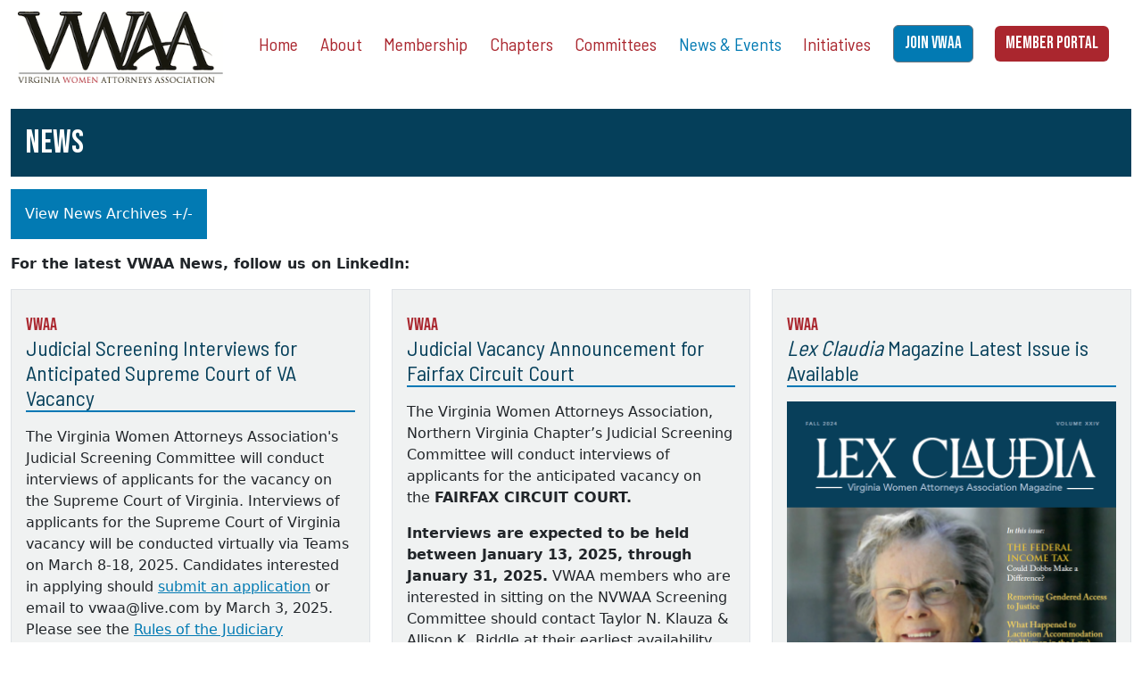

--- FILE ---
content_type: text/html; charset=UTF-8
request_url: https://www.vwaa.org/news/2021/06/04/results-of-interviews-for-vacancies-on-the-virginia-court-of-appeals/2020
body_size: 13070
content:
<!DOCTYPE html>
<html lang="en">
	<head>
		<meta charset="UTF-8">
<meta http-equiv="X-UA-Compatible" content="IE=edge">
<meta name="viewport" content="width=device-width, initial-scale=1">
<title>Virginia Women Attorneys Association - News</title>
<meta name="description" content="Virginia Women Attorneys Association news and chapter news."/>
<meta name="viewport" content="width=device-width, initial-scale=1.0">
<link rel="shortcut icon" href="/favicon.ico" type="image/x-icon" />
<link rel="preconnect" href="https://fonts.googleapis.com"> 
<link rel="preconnect" href="https://fonts.gstatic.com" crossorigin> 

<link href="https://fonts.googleapis.com/css2?family=Barlow+Semi+Condensed&family=Bebas+Neue&family=Open+Sans&family=Syncopate&family=Cinzel&display=swap" rel="stylesheet">

<!-- Bootstrap -->
<link href="/assets/css/bootstrap.min.css" rel="stylesheet" media="screen">
<style type="text/css">
@import url('/vwaastyle.css'); 
                  
</style>

<script>var modalActive = true;</script>
<base href="https://www.vwaa.org/" />
<!-- Google tag (gtag.js) -->
<script async src="https://www.googletagmanager.com/gtag/js?id=G-0J7111G4JH"></script>
<script>
  window.dataLayer = window.dataLayer || [];
  function gtag(){dataLayer.push(arguments);}
  gtag('js', new Date());

  gtag('config', 'G-0J7111G4JH');
</script>


	</head>
	<body>
<div class="w-100 container-xxl" style="background-color: #fff;">
		<nav class="navbar navbar-expand-md">
   <a class="navbar-brand ps-2" href="http://vwaa.org/"><img src="assets/components/images/VWAA-logo.png" width="90%" height="auto" class="img-fluid" ></a>
  <button class="navbar-toggler" style="background-color: #F0F2F2 !important;" type="button" data-bs-toggle="collapse" data-bs-target="#navbarSupportedContent" aria-controls="navbarSupportedContent" aria-expanded="false" aria-label="Toggle navigation">
   <span class="navbar-toggler-icon" style="background-color: #F0F2F2 !important;"></span>
  </button>

  <div class="collapse navbar-collapse w-100" id="navbarSupportedContent">
     <li class="nav-item first">                        
	  <a class="nav-link" href="/" >Home</a>                    
	  </li><li class="nav-item dropdown ">                        
	  <a href="#" class="nav-link dropdown-toggle" id="menu-2" role="button" data-bs-toggle="dropdown" aria-expanded="false" >About</a>                        
	  <ul class="dropdown-menu" aria-labelledby="menu-2"><li class="nav-item first">                        
	  <a class="nav-link" href="mission-and-legislative-positions.html" >Mission and Legislative Positions</a>                    
	  </li><li class="nav-item ">                        
	  <a class="nav-link" href="proclamations-and-statements.html" >Proclamations and Statements</a>                    
	  </li><li class="nav-item ">                        
	  <a class="nav-link" href="history.html" >History of the VWAA</a>                    
	  </li><li class="nav-item ">                        
	  <a class="nav-link" href="bylaws.html" >Bylaws</a>                    
	  </li><li class="nav-item ">                        
	  <a class="nav-link" href="board-members.html" >Board Members</a>                    
	  </li><li class="nav-item last">                        
	  <a class="nav-link" href="past-presidents.html" >Past Presidents</a>                    
	  </li></ul>                    </li><li class="nav-item dropdown ">                        
	  <a href="#" class="nav-link dropdown-toggle" id="menu-3" role="button" data-bs-toggle="dropdown" aria-expanded="false" >Membership</a>                        
	  <ul class="dropdown-menu" aria-labelledby="menu-3"><li class="nav-item first">                        
	  <a class="nav-link" href="https://vwaa.wildapricot.org/join-us" >Join the VWAA</a>                    
	  </li><li class="nav-item ">                        
	  <a class="nav-link" href="https://vwaa.wildapricot.org/member-home" >Member Portal</a>                    
	  </li><li class="nav-item ">                        
	  <a class="nav-link" href="law-students.html" >Law Students</a>                    
	  </li><li class="nav-item last">                        
	  <a class="nav-link" href="member-directory.html" >Member Directory</a>                    
	  </li></ul>                    </li><li class="nav-item dropdown ">                        
	  <a href="#" class="nav-link dropdown-toggle" id="menu-4" role="button" data-bs-toggle="dropdown" aria-expanded="false" >Chapters</a>                        
	  <ul class="dropdown-menu" aria-labelledby="menu-4"><li class="nav-item first">                        
	  <a class="nav-link" href="abingdon-swva-chapter/" >Abingdon/SWVA Chapter</a>                    
	  </li><li class="nav-item ">                        
	  <a class="nav-link" href="fredericksburg-chapter/" >Fredericksburg Chapter</a>                    
	  </li><li class="nav-item ">                        
	  <a class="nav-link" href="hampton-roads-chapter/" >Hampton Roads Chapter</a>                    
	  </li><li class="nav-item ">                        
	  <a class="nav-link" href="loudoun-chapter/" >Loudoun Chapter</a>                    
	  </li><li class="nav-item ">                        
	  <a class="nav-link" href="northern-virginia-chapter/" >Northern Virginia Chapter</a>                    
	  </li><li class="nav-item ">                        
	  <a class="nav-link" href="prince-william-chapter/" >Prince William Chapter</a>                    
	  </li><li class="nav-item ">                        
	  <a class="nav-link" href="richmond-chapter/" >Richmond Chapter</a>                    
	  </li><li class="nav-item last">                        
	  <a class="nav-link" href="roanoke-chapter/" >Roanoke Chapter</a>                    
	  </li></ul>                    </li><li class="nav-item dropdown ">                        
	  <a href="#" class="nav-link dropdown-toggle" id="menu-5" role="button" data-bs-toggle="dropdown" aria-expanded="false" >Committees</a>                        
	  <ul class="dropdown-menu" aria-labelledby="menu-5"><li class="nav-item first">                        
	  <a class="nav-link" href="judiciary.html" >Judiciary</a>                    
	  </li><li class="nav-item ">                        
	  <a class="nav-link" href="legislative.html" >Legislative</a>                    
	  </li><li class="nav-item last">                        
	  <a class="nav-link" href="committee-chairs.html" >Committee Chairs</a>                    
	  </li></ul>                    </li><li class="nav-item dropdown active">                        
	  <a href="#" class="nav-link dropdown-toggle" id="menu-6" role="button" data-bs-toggle="dropdown" aria-expanded="false" >News & Events</a>                        
	  <ul class="dropdown-menu" aria-labelledby="menu-6"><li class="nav-item first">                        
	  <a class="nav-link" href="calendar.html" >Calendar</a>                    
	  </li><li class="nav-item active">                        
	  <a class="nav-link" href="news/" >News</a>                    
	  </li><li class="nav-item last">                        
	  <a class="nav-link" href="continuing-legal-education.html" >Continuing Legal Education</a>                    
	  </li></ul>                    </li><li class="nav-item dropdown last">                        
	  <a href="#" class="nav-link dropdown-toggle" id="menu-28" role="button" data-bs-toggle="dropdown" aria-expanded="false" >Initiatives</a>                        
	  <ul class="dropdown-menu" aria-labelledby="menu-28"><li class="nav-item first">                        
	  <a class="nav-link" href="oral-history-project.html" >Oral History Project</a>                    
	  </li><li class="nav-item ">                        
	  <a class="nav-link" href="lex-claudia.html" >Lex Claudia</a>                    
	  </li><li class="nav-item last">                        
	  <a class="nav-link" href="mount-vernon-program.html" >Mount Vernon Program</a>                    
	  </li></ul>                    </li>
   	  <div class="nav-item text-center mt-2 mb-3" ><a class="btn btn-secondary text-white" role="button" style="text-decoration: none; color: #fff!important; font-size:1.2rem;" href="join-the-vwaa.html">JOIN VWAA</a></div>
 <div class="nav-item text-center mt-2 mb-3" ><a class="btn btn-primary text-white" role="button" style="text-decoration: none; color: #fff!important; font-size:1.2rem;"  href="member-portal.html">MEMBER PORTAL</a></div>

    </div>
</nav>





		
					<div class="post-info mt-4">
      
<h1 class="mb-4 p-3">News</h1>
    </div>
    <div class="entry">
      
        <div id="accordionAward" class="accordion" style="border: none; background: transparent;">
<div class="accordion-item" style="border: none; background: transparent;">
<div id="archiveList"  class="mb-0" style="border: none; background: transparent;"><button class="title text-white mb-0 p-3" type="button" style="background-color: #027AB3!important; border: none;" data-bs-toggle="collapse" data-bs-target="#collapseOne">View News Archives +/-</button></div>
<div id="collapseOne" class="accordion-collapse collapse" data-bs-parent="#accordionAward">
<div class="accordion-body bg-light p-3">
 <li><a href="news/2025">2025</a>
<ul>
<li><a href="news/2025/02/07/judicial-screening-interviews-for-anticipated-supreme-court-of-va-vacancy/">Judicial Screening Interviews for Anticipated Supreme Court of VA Vacancy</a></li>
<li><a href="northern-virginia-chapter-news/2025/02/04/judicial-vacancy-announcement-for-fairfax-circuit-court/">Judicial Vacancy Announcement for Fairfax Circuit Court</a></li>
</ul>
</li>
<li><a href="news/2024">2024</a>
<ul>
<li><a href="news/2024/10/08/read-the-latest-issue-of-lex-claudia-magazine/"><em>Lex Claudia</em> Magazine Latest Issue is Available</a></li>
<li><a href="news/2024/08/26/best-lawyers-in-america/">Best Lawyers in America</a></li>
<li><a href="news/2024/08/26/vwaa-at-the-national-conference-of-women’s-bar-associations-annual-summit/">Representation at th NCWBA Annual Summit</a></li>
<li><a href="fredericksburg-chapter-news/2024/04/08/first-wednesday-social/">First Wednesday Social</a></li>
</ul>
</li>
<li><a href="news/2023">2023</a>
<ul>
<li><a href="news/2023/09/12/lex-claudia,-vwaas-magazine,-returns/">Lex Claudia, VWAA's Magazine, Returns</a></li>
<li><a href="roanoke-chapter-news/2023/06/26/celebrating-juneteenth/">Celebrating Juneteenth</a></li>
<li><a href="northern-virginia-chapter-news/2023/06/26/incoming-secretary-for-2023-2024/">Incoming VWAA Secretary for 2023-2024</a></li>
<li><a href="prince-william-chapter-news/2023/06/26/incoming-vwaa-treasurer-for-2023-2024/">Incoming VWAA Treasurer for 2023-2024</a></li>
<li><a href="roanoke-chapter-news/2023/06/26/incoming-vice-president/president-elect-for-2023-2024/">Incoming VWAA Vice President/ President-Elect for 2023-2024</a></li>
<li><a href="northern-virginia-chapter-news/2023/06/26/incoming-vwaa-president-for-2023-2024/">Incoming VWAA President for 2023-2024</a></li>
<li><a href="roanoke-chapter-news/2023/06/19/award-of-merit-received/">Award of Merit Received</a></li>
<li><a href="loudoun-chapter-news/2023/06/19/award-of-merit-received/">Award of Merit Received</a></li>
<li><a href="northern-virginia-chapter-news/2023/05/12/2023-super-lawyers-family-law-rising-stars/">2023 Super Lawyers Family Law Rising Stars</a></li>
<li><a href="loudoun-chapter-news/2023/05/12/2023-super-lawyers/">2023 Super Lawyers</a></li>
<li><a href="northern-virginia-chapter-news/2023/05/12/2023-super-lawyers/">2023 Super Lawyers</a></li>
<li><a href="prince-william-chapter-news/2023/05/12/2023-super-lawyers/">2023 Super Lawyers</a></li>
<li><a href="roanoke-chapter-news/2023/05/12/2023-super-lawyers/">2023 Super Lawyers</a></li>
<li><a href="fredericksburg-chapter-news/2023/05/12/2023-super-lawyers-family-law-rising-star/">2023 Super Lawyers Family Law Rising Star</a></li>
<li><a href="hampton-roads-chapter-news/2023/05/12/2023-super-lawyers/">2023 Super Lawyers</a></li>
<li><a href="richmond-chapter-news/2023/05/12/2023-super-lawyers/">2023 Super Lawyers</a></li>
<li><a href="roanoke-chapter-news/2023/05/12/virginia-business-magazines-2023-women-in-leadership-honoree/">Virginia Business Magazine's 2023 Women in Leadership Honoree</a></li>
<li><a href="richmond-chapter-news/2023/05/12/2023-recipient-of-the-vsb-edward-l.-chambers,-jr.-lifetime-bar-service-award/">2023 Recipient of the VSB Edward L. Chambers, Jr. Lifetime Bar Service Award</a></li>
<li><a href="richmond-chapter-news/2023/05/12/womens-nursing-rights-in-the-workplace/">Women's Nursing Rights in the Workplace</a></li>
<li><a href="news/2023/03/27/influential-women-of-the-law-for-2023/">Influential Women of the Law for 2023</a></li>
<li><a href="roanoke-chapter-news/2023/03/10/pearls-of-wisdom-event/">Pearls of Wisdom Event</a></li>
</ul>
</li>
<li><a href="news/2022">2022</a>
<ul>
<li><a href="northern-virginia-chapter-news/2022/12/16/holiday-reception/">Holiday Reception</a></li>
<li><a href="prince-william-chapter-news/2022/12/16/collects-donations-for-serve/">Collects Donations for SERVE</a></li>
<li><a href="prince-william-chapter-news/2022/11/17/prince-william-chaptermembership-drive/">Membership Drive</a></li>
<li><a href="northern-virginia-chapter-news/2022/11/17/nova-vwaa-annual-holiday-reception/">NOVA VWAA Annual Holiday Reception</a></li>
<li><a href="northern-virginia-chapter-news/2022/10/21/northern-virginia-chapter-judicial-screening-interviews-for-fairfax-county-general-district-and-juvenile-domestic-court-vacancies/">Judicial Screening Interviews for Fairfax County General District & Juvenile Domestic Court Vacancies</a></li>
<li><a href="news/2022/10/05/memorial-service-for-betsy-sue-scott/">Memorial Service for Betsy Sue Scott</a></li>
<li><a href="richmond-chapter-news/2022/10/03/richmond-chapterhot-topics-in-ethics-cle/">Hot Topics in Ethics CLE</a></li>
<li><a href="roanoke-chapter-news/2022/09/30/roanoke-chapter-meetngreet-aims-to-bridge-gap-in-appointment-process/">Meet'n'Greet Aims to Bridge Gap in Appointment Process</a></li>
<li><a href="news/2022/08/30/2023-best-lawyers-in-virginia-list/">VWAA Members selected for 2023 Best Lawyers in Virginia List</a></li>
<li><a href="news/2022/08/29/august-21-24,-2022-judicial-conference-of-virginia-for-district-courts/">August 21-24, 2022 Judicial Conference of Virginia for District Courts</a></li>
<li><a href="hampton-roads-chapter-news/2022/08/19/hampton-roads-chapter-kickoff-meeting/">Kickoff Meeting</a></li>
<li><a href="roanoke-chapter-news/2022/08/11/roanoke-chapters-nancy-reynolds-sworn-in-as-director-for-ncwba/">Nancy Reynolds Sworn in as Director for NCWBA</a></li>
<li><a href="roanoke-chapter-news/2022/08/02/roanoke-chapter-2022-events-and-activities/">2022 Events & Activities</a></li>
<li><a href="news/2022/07/18/vwaa-partners-with-alps-insurance/">VWAA Partners With ALPS Insurance</a></li>
<li><a href="news/2022/07/01/vwaa-2022-annual-meeting/">VWAA 2022 Annual Meeting</a></li>
<li><a href="news/2022/06/24/professional-according-to-whom/">Professional According to Whom?</a></li>
<li><a href="northern-virginia-chapter-news/2022/04/13/northern-virginia-chapter-judicial-screening-interviews-for-one-anticipated-fairfax-county-general-district-court-vacancy/">Judicial Screening Interviews for One Anticipated Fairfax County General District Court Vacancy</a></li>
<li><a href="news/2022/04/13/investiture-of-the-honorable-tania-m.l.-saylor-as-judge-of-the-fairfax-county-circuit-court/">Investiture of The Honorable Tania M.L. Saylor as Judge of the Fairfax County Circuit Court</a></li>
<li><a href="prince-william-chapter-news/2022/04/06/prince-william-chapter-awards-manassas-mayor/">Manassas Mayor Awarded</a></li>
<li><a href="news/2022/03/30/investiture-of-the-honorable-melinda-l.-vanlowe-to-take-place-on-april-1/">Investiture of The Honorable Melinda L. VanLowe to Take Place on April 1</a></li>
<li><a href="news/2022/03/21/results-of-interviews-fo-vacancy-on-the-supreme-court-of-virginia/">Results of Interviews fo Vacancy on the Supreme Court of Virginia</a></li>
<li><a href="hampton-roads-chapter-news/2022/03/10/hampton-roads-chapter-luncheon-panel-event/">Luncheon Panel Event</a></li>
<li><a href="prince-william-chapter-news/2022/02/10/prince-william-chapter-high-tea/">High Tea</a></li>
<li><a href="prince-william-chapter-news/2022/02/10/prince-william-chapter-2021-justitia-award/">2021 Justitia Award</a></li>
<li><a href="news/2022/02/04/investiture-of-the-honorable-melissa-s.-cardoce/">Investiture of The Honorable Melissa S. Cardoce</a></li>
<li><a href="prince-william-chapter-news/2022/01/28/prince-william-chapter-annual-retreat/">Annual Retreat</a></li>
<li><a href="hampton-roads-chapter-news/2022/01/25/hampton-roads-holiday-toy-drive-was-another-success/">Holiday Toy Drive Was Another Success</a></li>
<li><a href="prince-william-chapter-news/2021/12/11/prince-william-chapter-holiday-party/">2021 Holiday Party</a></li>
</ul>
</li>
<li><a href="news/2021">2021</a>
<ul>
<li><a href="northern-virginia-chapter-news/2021/12/10/interview-results-for-vacancy-in-17th-judicial-circuit-of-virginia,-arlington-county-juvenile-and-domestic-relations-court/">Interview Results for Vacancy in 17th Judicial Circuit of Virginia, Arlington County Juvenile and Domestic Relations Court</a></li>
<li><a href="northern-virginia-chapter-news/2021/11/30/interview-results-for-vacancy-in-19th-judicial-circuit-of-virginia,-fairfax-general-district-court/">Interview Results for Vacancy in 19th Judicial Circuit of Virginia, Fairfax General District Court</a></li>
<li><a href="northern-virginia-chapter-news/2021/11/16/northern-virginia-chapter-judicial-screening-interviews-for-arlington-county-juvenile-and-domestic-relations-district-court-vacancy/">Northern Virginia Chapter Judicial Screening Interviews for Arlington County Juvenile & Domestic Relations District Court Vacancy</a></li>
<li><a href="northern-virginia-chapter-news/2021/11/09/northern-virginia-chapter-judicial-screening-interviews-for-the-anticipated-fairfax-county-general-district-court-vacancy/">Northern Virginia Chapter Judicial Screening Interviews for the Anticipated Fairfax County General District Court Vacancy</a></li>
<li><a href="hampton-roads-chapter-news/2021/11/03/hampton-roads-chapter-interview-with-the-honorable-tameeka-williams/">Interview with the Honorable Tameeka Williams</a></li>
<li><a href="hampton-roads-chapter-news/2021/10/27/hampton-roads-chapter-school-supply-drive/">Fall School Supply Drive</a></li>
<li><a href="northern-virginia-chapter-news/2021/09/10/northern-virginia-chapter-judicial-screening-interviews-for-one-anticipated-fairfax-county-circuit-court-vacancy/">Northern Virginia Chapter Judicial Screening Interviews for One Anticipated Fairfax County Circuit Court Vacancy</a></li>
<li><a href="news/2021/09/08/judicial-screening-interviews-for-anticipated-vacancy-on-the-supreme-court-of-virginia/">Judicial Screening Interviews for Anticipated Vacancy on the Supreme Court of Virginia</a></li>
<li><a href="prince-william-chapter-news/2021/08/20/prince-william-chapter-sinclair-social-and-law-clerk-reception/">Sinclair Social and Law Clerk Reception</a></li>
<li><a href="hampton-roads-chapter-news/2021/06/28/hampton-roads-chapter-welcomes-new-chapter-officers/">Welcomes New Chapter Officers</a></li>
<li><a href="news/2021/06/23/2021-vwaa-conference/">2021 VWAA Conference</a></li>
<li><a href="news/2021/06/04/results-of-interviews-for-vacancies-on-the-virginia-court-of-appeals/">Results of Interviews for Vacancies on the Virginia Court of Appeals</a></li>
<li><a href="news/2021/05/28/results-of-interviews-for-vacancy-on-the-us-district-court-for-the-western-district-of-virginia/">Results of Interviews for Vacancy on the US District Court for the Western District of Virginia</a></li>
<li><a href="prince-william-chapter-news/2021/05/10/prince-william-chapter-speed-networking-event/">Speed Networking Event</a></li>
<li><a href="prince-william-chapter-news/2021/04/23/prince-william-chapter-spring-cocktail-party/">Spring Cocktail Party</a></li>
<li><a href="news/2021/04/16/results-of-interviews-for-vacancy-on-united-states-court-of-appeals-for-the-fourth-circuit/">Results of Interviews for Vacancy on United States Court of Appeals for the Fourth Circuit</a></li>
<li><a href="prince-william-chapter-news/2021/04/10/prince-william-chapter-2020-justitia-award-presented/">2020 Justitia Award Presented</a></li>
<li><a href="news/2021/03/22/judicial-screening-interviews-for-anticipated-vacancy-on-the-united-states-court-of-appeals-for-the-fourth-circuit/">Judicial Screening Interviews for Anticipated Vacancy on the United States Court of Appeals for the Fourth Circuit</a></li>
<li><a href="roanoke-chapter-news/2021/03/02/vwaa-congratulates-the-honorable-melissa-w.-friedman/">Congratulations to Judge Melissa Friedman and Judge-Elect Heather Ferguson!</a></li>
<li><a href="news/2021/03/01/judicial-screening-committee-members-needed/">Judicial Screening Committee Members Needed</a></li>
<li><a href="news/2021/02/24/congratulations-to-judge-tameeka-williams!/">Congratulations to Judge Tameeka Williams!</a></li>
<li><a href="news/2021/02/18/results-of-interviews-for-vacancy-on-virginia-court-of-appeals/">Results of Interviews for Vacancies on Virginia Court of Appeals</a></li>
<li><a href="loudoun-chapter-news/2021/01/21/interview-results-for-vacancy-in-20th-judicial-circuit-of-virginia,-fauquier-county-general-district-court/">Interview Results for Vacancy in 20th Judicial Circuit of Virginia, Fauquier County General District Court</a></li>
<li><a href="news/2021/01/08/notice-of-judicial-screening-interviews-for-five-vacancies-on-the-court-of-appeals-of-virginia/">Notice of Judicial Screening Interviews  For Five Vacancies on  The Court of Appeals of Virginia</a></li>
</ul>
</li>
<li><a href="news/2020">2020</a>
<ul>
<li><a href="northern-virginia-chapter-news/2020/12/15/northern-virginia-chapter-to-conduct-interviews-for-united-states-district-court-for-the-eastern-district-of-va/">Northern Virginia Chapter to Conduct Interviews for United States District Court for the Eastern District of VA</a></li>
<li><a href="loudoun-chapter-news/2020/12/03/interviews-to-be-conducted-for-the-vacancy-in-the-20th-judicial-district,-general-district-court/">Interviews for the Vacancy in the 20th Judicial District, General District Court</a></li>
<li><a href="northern-virginia-chapter-news/2020/11/13/interview-results-for-vacancy-in-19th-judicial-circuit-of-virginia,-fairfax-county-circuit-court/">Interview Results for Vacancy in 19th Judicial Circuit of Virginia, Fairfax County Circuit Court</a></li>
<li><a href="northern-virginia-chapter-news/2020/11/13/interview-results-for-two-vacancies-in-the-19th-judicial-circuit,-juvenile-and-domestic-relations-district-court/">Interview Results for Two Vacancies in the 19th Judicial Circuit, Juvenile & Domestic Relations District Court</a></li>
<li><a href="northern-virginia-chapter-news/2020/10/23/northern-virginia-chapter-to-conduct-interviews-for-fairfax-county-district-court/">Northern Virginia Chapter to Conduct Interviews for Fairfax County District Court</a></li>
<li><a href="news/2020/10/12/proclamation-100-years-of-womens-suffrage-in-the-united-states/">Proclamation: 100 Years of Women's Suffrage in the United States</a></li>
<li><a href="news/2020/10/12/in-memoriam-justice-ruth-bader-ginsburg-(1933-–-2020)/">IN MEMORIAM: Justice Ruth Bader Ginsburg  (1933 – 2020)</a></li>
<li><a href="northern-virginia-chapter-news/2020/09/14/northern-virginia-chapter-to-conduct-interviews-for-vacancies-on-fairfax-county-courts/">Northern Virginia Chapter to Conduct Interviews for Vacancies on Fairfax County Courts</a></li>
<li><a href="news/2020/08/13/proposal-to-amend-the-mcle-rules-to-include-elimination-bias-training/">Proposal to Amend the MCLE Rules to Include Elimination Bias Training</a></li>
<li><a href="news/2020/06/17/how-to-identify-and-get-help/manage-stress-and-anxiety-cle/">How to Identify and Get Help/Manage Stress and Anxiety CLE</a></li>
<li><a href="news/2020/06/17/vwaa-annual-meeting/">VWAA Annual Meeting</a></li>
<li><a href="northern-virginia-chapter-news/2020/06/01/results-of-18th-judicial-circuit-of-virginia,-alexandria-circuit-court-vacancy-interviews/">Results of 18th Judicial Circuit of Virginia, Alexandria Circuit Court Vacancy Interviews</a></li>
<li><a href="news/2020/02/25/results-of-court-of-appeals-of-virginia-judicial-interviews/">Results of Court of Appeals of Virginia Judicial Interviews</a></li>
<li><a href="hampton-roads-chapter-news/2020/01/29/hampton-roads-chapter-100-years-of-women-leaders-in-the-law/">100 Years of Women Leaders in the Law</a></li>
<li><a href="news/2020/01/23/interviews-to-be-conducted-for-virginia-court-of-appeals-vacancy/">Interviews to be Conducted for Virginia Court of Appeals Vacancy</a></li>
<li><a href="prince-william-chapter-news/2020/01/15/interviews-for-vacancy-in-the-31st-judicial-circuit-of-virginia,-prince-william-county/">Interviews for the 31st Judicial Circuit of Virginia, Prince William County Juvenile and Domestic Relations Court</a></li>
<li><a href="roanoke-chapter-news/2020/01/14/interviews-for-vacancy-in-the-23rd-judicial-circuit-of-virginia,-roanoke-city,-salem-city-and-roanoke-county/">Interviews for Vacancy in 23rd Judicial Circuit of Virginia, Roanoke City, Salem City and Roanoke County Circuit Court</a></li>
</ul>
</li>
<li><a href="news/2019">2019</a>
<ul>
<li><a href="loudoun-chapter-news/2019/12/20/interview-results-for-vacancies-on-20th-judicial-circuit,-loudoun-county-district-court/">Interview Results For Vacancies on 20th Judicial Circuit, Loudoun County District Court</a></li>
<li><a href="loudoun-chapter-news/2019/12/06/loudoun-chapter-wills-for-heroes-project/">Wills for Heroes Project</a></li>
<li><a href="hampton-roads-chapter-news/2019/12/03/hampton-roads-chapter-foster-care-holiday-toy-drive/">Foster Care Holiday Toy Drive</a></li>
<li><a href="loudoun-chapter-news/2019/11/25/judicial-interviews-for-20th-judicial-district,-general-district-court/">Judicial Interviews for 20th Judicial District, General District Court</a></li>
<li><a href="prince-william-chapter-news/2019/10/29/prince-william-chapter-judicial-review-panel/">Prince William Chapter Judicial Review Panel</a></li>
<li><a href="news/2019/10/22/results-of-us-district-court-eastern-district-interviews/">Results of US District Court for the Eastern District of VA Interviews</a></li>
<li><a href="northern-virginia-chapter-news/2019/10/11/northern-virginia-chapter-judicial-interviews/">Northern Virginia Chapter Judicial Interviews</a></li>
<li><a href="richmond-chapter-news/2019/08/30/richmond-chapter-ethics-seminar/">Ethics Seminar</a></li>
<li><a href="news/2019/08/19/interviews-for-vacancy-on-district-court-for-eastern-district/">Interviews For Vacancy on District Court for Eastern District</a></li>
<li><a href="loudoun-chapter-news/2019/08/07/loudoun-chapter-5th-annual-color-of-justice-program/">5th Annual Color of Justice Program</a></li>
<li><a href="northern-virginia-chapter-news/2019/06/20/results-of-18th-judicial-circuit-of-virginia-judicial-interviews/">Results of 18th Judicial Circuit of Virginia Judicial Interviews</a></li>
<li><a href="loudoun-chapter-news/2019/06/04/award-of-merit-granted-to-the-loudoun-chapter/">Award of Merit Granted to the Loudoun Chapter</a></li>
<li><a href="roanoke-chapter-news/2019/05/31/annual-election-and-success-project-roundtable/">Annual Election and Success Project Roundtable</a></li>
<li><a href="loudoun-chapter-news/2019/05/31/tax-relief-debt-clinic/">Tax Relief Debt Clinic</a></li>
<li><a href="prince-william-chapter-news/2019/04/30/1st-annual-easter-egg-hunt-and-brunch/">1st Annual Easter Egg Hunt and Brunch</a></li>
<li><a href="loudoun-chapter-news/2019/04/30/empty-bowls-sales-nets-$3k/">Empty Bowls Sales Nets $3K</a></li>
<li><a href="roanoke-chapter-news/2019/04/25/roanoke-chapter-cle-with-judge-jacqueline-talevi/">CLE with Judge Jacqueline Talevi</a></li>
<li><a href="northern-virginia-chapter-news/2019/04/25/happy-hour-with-the-northern-virginia-chapter/">Happy Hour with the Northern Virginia Chapter</a></li>
<li><a href="loudoun-chapter-news/2019/04/25/ethics-of-email-and-social-media-cle/">Ethics of Email and Social Media CLE</a></li>
<li><a href="loudoun-chapter-news/2019/03/29/luncheon-with-the-virginia-state-bar-president/">Luncheon with the Virginia State Bar President</a></li>
<li><a href="northern-virginia-chapter-news/2019/03/29/annual-color-of-justice-program/">Annual Color of Justice Program</a></li>
<li><a href="prince-william-chapter-news/2019/02/27/prince-william-chapter-2019-justitia-award-call-for-nominations/">Prince William Chapter 2019 Justitia Award Call for Nominations</a></li>
<li><a href="prince-william-chapter-news/2019/02/28/valuation-of-business-interest-in-equitable-distribution-cle/">Valuation of Business Interest in Equitable Distribution CLE</a></li>
<li><a href="prince-william-chapter-news/2019/01/22/annual-winter-retreat/">Annual Winter Retreat</a></li>
<li><a href="news/2019/01/25/era-resolutions-in-the-virginia-general-assembly-2019/">ERA Resolutions in the Virginia General Assembly 2019</a></li>
<li><a href="loudoun-chapter-news/2019/01/07/three-candidates-interviewed-for-anticipated-vacancy-on-the-20th-judicial-circuit-of-virginia/">Three Candidates Interviewed for Anticipated Vacancy on the 20th Judicial Circuit of Virginia</a></li>
</ul>
</li>
<li><a href="news/2018">2018</a>
<ul>
<li><a href="fredericksburg-chapter-news/2018/12/12/third-annual-sip-and-give/">Third Annual Sip and Give</a></li>
<li><a href="northern-virginia-chapter-news/2019/02/06/results-of-the-19th-judicial-circuit-of-virginia-judicial-screening-interviews/">Results of the 19th Judicial Circuit of Virginia, Fairfax County Circuit Court Judicial Screening Interviews</a></li>
<li><a href="northern-virginia-chapter-news/2018/12/06/annual-holiday-reception/">Annual Holiday Reception</a></li>
<li><a href="northern-virginia-chapter-news/2018/11/29/judicial-applicant-interviews-for-the-fairfax-county-court-vacancy/">Judicial Applicant Interviews for the Fairfax County Court Vacancy</a></li>
<li><a href="prince-william-chapter-news/2018/11/16/judicial-interviews-conducted-for-the-thirty-first-circuit-of-virginia/">Judicial Interviews Conducted for the Thirty-First Circuit of Virginia</a></li>
<li><a href="loudoun-chapter-news/2018/11/05/adoption-day/">Adoption Day</a></li>
<li><a href="fredericksburg-chapter-news/2018/10/23/2018-hot-topics-in-ethics/">2018 Hot Topics in Ethics</a></li>
<li><a href="northern-virginia-chapter-news/2018/10/19/educational-networking-opportunity/">Educational Networking Opportunity</a></li>
<li><a href="northern-virginia-chapter-news/2018/10/15/brunch-with-the-judges/">Brunch with the Judges</a></li>
<li><a href="prince-william-chapter-news/2018/09/28/law-clerk-reception/">Law Clerk Reception</a></li>
<li><a href="roanoke-chapter-news/2018/09/20/success-project-roundtable/">Success Project Roundtable</a></li>
<li><a href="hampton-roads-chapter-news/2018/09/06/the-year-ahead/">The Year Ahead</a></li>
<li><a href="hampton-roads-chapter-news/2018/08/22/an-evening-at-the-ballpark/">An Evening at the Ballpark</a></li>
<li><a href="loudoun-chapter-news/2018/07/27/judge-julia-t.-cannon-memorial-color-of-justice-program/">Judge Julia T. Cannon Memorial Color of Justice Program</a></li>
<li><a href="loudoun-chapter-news/2018/05/07/brown-bag-luncheon-with-the-judges/">Brown Bag Luncheon with the Judges</a></li>
<li><a href="northern-virginia-chapter-news/2018/04/23/color-of-justice-program/">Color of Justice Program</a></li>
<li><a href="loudoun-chapter-news/2018/04/23/empty-bowls-project-fundraiser/">Empty Bowls Project Fundraiser</a></li>
<li><a href="loudoun-chapter-news/2018/04/11/virginia-appellate-procedure-and-ethics-cle/">Virginia Appellate Procedure and Ethics CLE</a></li>
<li><a href="northern-virginia-chapter-news/2018/03/15/annual-ethics-seminar/">Annual Ethics Seminar</a></li>
<li><a href="loudoun-chapter-news/2018/03/15/luncheon-with-virginia-state-bar-president/">Luncheon with Virginia State Bar President</a></li>
<li><a href="northern-virginia-chapter-news/2018/03/01/judicial-candidates-interviewed-for-vacancy-on-17th-judicial-circuit-of-virginia/">Judicial Candidates Interviewed for Vacancy on 17th Judicial Circuit of Virginia, Arlington County Circuit Court</a></li>
<li><a href="loudoun-chapter-news/2018/02/09/the-intersection-of-criminal-and-immigration-law-cle/">The Intersection of Criminal and Immigration Law CLE</a></li>
<li><a href="northern-virginia-chapter-news/2018/02/02/winter-happy-hour/">Winter Happy Hour</a></li>
<li><a href="northern-virginia-chapter-news/2018/01/26/lunch-and-learn/">Lunch & Learn</a></li>
<li><a href="loudoun-chapter-news/2018/01/26/conversation-with-clerk-of-the-circuit-court-for-loudoun-county/">Conversation with Clerk of the Circuit Court for Loudoun County</a></li>
</ul>
</li>
<li><a href="news/2017">2017</a>
<ul>
<li><a href="northern-virginia-chapter-news/2017/12/15/thirteen-candidates-interviewed-for-vacancies-on-the-19th-judicial-circuit-of-virginia/">Thirteen Candidates Interviewed for Vacancies on the 19th Judicial Circuit of Virginia</a></li>
<li><a href="prince-william-chapter-news/2017/12/11/holiday-party/">Holiday Party</a></li>
<li><a href="prince-william-chapter-news/2017/12/07/eleven-candidates-interviewed-for-31st-judicial-circuit-of-virginia,-prince-william-county-circuit-court/">Eleven Candidates Interviewed for 31st Judicial Circuit of Virginia, Prince William County Circuit Court</a></li>
<li><a href="northern-virginia-chapter-news/2017/11/15/fall-happy-hour/">Fall Happy Hour</a></li>
<li><a href="fredericksburg-chapter-news/2017/11/04/jazz-4-justice/">Jazz 4 Justice</a></li>
<li><a href="northern-virginia-chapter-news/2017/10/27/presentation-of-joint-resolution-no.-375-to-justice-jane-marum-roush/">Presentation of Joint Resolution No. 375 to Justice Jane Marum Roush</a></li>
<li><a href="loudoun-chapter-news/2017/10/20/fall-membership-luncheon/">Fall Membership Luncheon</a></li>
<li><a href="fredericksburg-chapter-news/2017/10/11/ethics-cle-and-luncheon/">Ethics CLE and Luncheon</a></li>
<li><a href="northern-virginia-chapter-news/2017/09/29/lunch-event/">Lunch Event</a></li>
<li><a href="loudoun-chapter-news/2017/08/25/fashion,-friendship,-and-fine-wine-event/">Fashion, Friendship, and Fine Wine Event</a></li>
<li><a href="loudoun-chapter-news/2017/07/28/color-of-justice-event/">Color of Justice Event</a></li>
<li><a href="fredericksburg-chapter-news/2017/07/13/wine,-women-and-a-way-to-help/">Wine, Women & a Way to Help</a></li>
<li><a href="richmond-chapter-news/2017/06/30/richmond-women-of-achievement-reception/">Richmond Women of Achievement Reception</a></li>
<li><a href="loudoun-chapter-news/2017/06/26/law-camp-cake-and-lemonade-reception/">Law Camp Cake and Lemonade Reception</a></li>
<li><a href="loudoun-chapter-news/2017/06/02/end-of-year-potluck/">End of Year Potluck</a></li>
<li><a href="loudoun-chapter-news/2017/05/01/the-honorable-judge-burke-mccahills-retirement-dinner/">The Honorable Judge Burke McCahill's Retirement Dinner</a></li>
<li><a href="loudoun-chapter-news/2017/04/20/trial-notebook-cle-in-civil-and-domestic-cases/">Trial Notebook CLE in Civil and Domestic Cases</a></li>
<li><a href="loudoun-chapter-news/2017/03/02/luncheon-with-the-virginia-state-bar-president/">Luncheon with the Virginia State Bar President</a></li>
<li><a href="loudoun-chapter-news/2017/02/10/brown-bag-luncheon-with-the-judges/">Brown Bag Luncheon with the Judges - The Honorable Douglas L. Fleming, Jr</a></li>
<li><a href="loudoun-chapter-news/2017/01/27/local-viewing-of-the-virginia-indigent-defense-counsel-certification-training-video/">Local Viewing of the Virginia Indigent Defense Counsel Certification Training Video</a></li>
<li><a href="loudoun-chapter-news/2017/01/13/brown-bag-luncheon-with-the-judges-the-honorable-jeanette-irby/">Brown Bag Luncheon with the Judges - The Honorable Jeanette Irby</a></li>
<li><a href="northern-virginia-chapter-news/2019/01/10/first-initiative-at-mt.-vernon-high-school/">First Initiative at Mt. Vernon High School</a></li>
<li><a href="loudoun-chapter-news/2017/01/09/seven-candidates-interviewed-for-the-vacancy-on-the-circuit-court-of-the-twentieth-judicial-district/">Seven Candidates Interviewed for the Vacancy on the Circuit Court of the Twentieth Judicial District</a></li>
<li><a href="northern-virginia-chapter-news/2017/01/05/2017-legislative-preview/">2017 Legislative Preview</a></li>
</ul>
</li>
<li><a href="news/2016">2016</a>
<ul>
<li><a href="northern-virginia-chapter-news/2016/12/08/holiday-reception/">Holiday Reception</a></li>
<li><a href="fredericksburg-chapter-news/2016/11/07/jazz-4-justice-event-at-the-university-of-mary-washington/">Jazz 4 Justice Event at the University of Mary Washington</a></li>
<li><a href="northern-virginia-chapter-news/2016/10/20/brown-bag-lunch-and-cle/">Brown Bag Lunch and CLE</a></li>
<li><a href="fredericksburg-chapter-news/2016/06/03/women,-wine,-and-a-way-to-help-event-at-kybecca/">Women, Wine, and a Way to Help Event at Kybecca</a></li>
<li><a href="northern-virginia-chapter-news/2016/04/29/alternative-dispute-resolution-panel-discussion-and-networking-lunch/">Alternative Dispute Resolution Panel Discussion and Networking Lunch</a></li>
<li><a href="loudoun-chapter-news/2016/04/21/collaborative-law-cle/">Collaborative Law CLE</a></li>
<li><a href="roanoke-chapter-news/2016/04/19/appellate-preservation-cle/">Appellate Preservation CLE</a></li>
<li><a href="loudoun-chapter-news/2016/04/18/empty-bowls-event-at-the-leesburg-flower-and-garden-festival/">Empty Bowls Event at the Leesburg Flower and Garden Festival</a></li>
<li><a href="richmond-chapter-news/2016/04/12/the-robe-becomes-her-women-judges-share-their-pathways-to-the-bench/">The Robe Becomes Her: Women Judges Share Their Pathways to the Bench</a></li>
<li><a href="loudoun-chapter-news/2016/04/08/annual-spring-social/">Annual Spring Social</a></li>
<li><a href="northern-virginia-chapter-news/2016/03/25/annual-ethics-seminar-moderated-by-the-honorable-paul-f.-sheridan-(ret.)/">Annual Ethics Seminar Moderated by The Honorable Paul F. Sheridan (Ret.)</a></li>
<li><a href="northern-virginia-chapter-news/2016/03/14/color-of-justice-program-at-the-fairfax-county-courthouse/">Color of Justice Program at the Fairfax County Courthouse</a></li>
<li><a href="prince-william-chapter-news/2016/03/04/cle-on-equitable-distribution/">CLE on Equitable Distribution</a></li>
<li><a href="roanoke-chapter-news/2016/02/26/seven-candidates-interviewed-for-the-23rd-judicial-circuit/">Seven Candidates Interviewed for the 23rd Judicial Circuit</a></li>
<li><a href="loudoun-chapter-news/2016/02/19/cocktail-reception-for-virginia-state-bar-president/">Cocktail Reception for Virginia State Bar President</a></li>
<li><a href="northern-virginia-chapter-news/2016/02/19/donation-made-to-grace-mann-launch-award/">Donation Made to Grace Mann Launch Award</a></li>
<li><a href="northern-virginia-chapter-news/2016/01/19/eleven-candidates-interviewed-for-two-vacancies/">Eleven Candidates Interviewed for Two Vacancies on the Fairfax County Juvenile Court and Domestic Relations District Court</a></li>
<li><a href="prince-william-chapter-news/2016/02/01/1st-annual-winter-retreat/">1st Annual Winter Retreat</a></li>
<li><a href="hampton-roads-chapter-news/2016/01/25/pink-in-the-rink-night/">Pink in the Rink Night</a></li>
<li><a href="northern-virginia-chapter-news/2016/01/07/legislative-luncheon-at-the-fairfax-county-courthouse/">Legislative Luncheon at the Fairfax County Courthouse</a></li>
</ul>
</li>

</div>
</div>
</div>
</div>
<div class="row mt-3">
<p><b>For the latest VWAA News, follow us on LinkedIn: </b> <script src="https://platform.linkedin.com/in.js" type="text/javascript"> lang: en_US</script>
<script type="IN/FollowCompany" data-id="16018037" data-counter="right"></script></p>

<div class="col-md-4 mb-3">
<div class="post border p-3 h-100 bg-light w-100">
    <h2 class="mt-2 mb-3" style="border-bottom: 2px solid #0078B5; line-height: 1rem;" ><span class="h5 text-color-two" style="font-weight: normal; font-family: 'Bebas Neue', sans-serif; ">VWAA <br /></span><b class="text-color-one h4">Judicial Screening Interviews for Anticipated Supreme Court of VA Vacancy</b></h2>

    <div class="mt-2 entry">
	    <p><p>The Virginia Women Attorneys Association's Judicial Screening Committee will conduct interviews of applicants for the vacancy on the Supreme Court of Virginia. Interviews of applicants for the Supreme Court of Virginia vacancy will be conducted virtually via Teams on March 8-18, 2025. Candidates interested in applying should <a href="judicial-candidates-questionnaire.html">submit an application</a> or email to vwaa@live.com by March 3, 2025. Please see the <a href="judiciary.html">Rules of the Judiciary Screening Committee</a> </p>
<p>If you have any questions or concerns, please contact the Judicial Screening Committee Chairs, Karisa Kaseorg, KKaseorg@sandsanderson.com, or Michelle Parker, MParker@decklaw.com.</p></p>

<p> <a href="news/2025/02/07/judicial-screening-interviews-for-anticipated-supreme-court-of-va-vacancy/" class="readmore">MORE+</a></p>
    </div>
</div>
</div>
<div class="col-md-4 mb-3">
<div class="post border p-3 h-100 bg-light w-100">
    <h2 class="mt-2 mb-3" style="border-bottom: 2px solid #0078B5; line-height: 1rem;" ><span class="h5 text-color-two" style="font-weight: normal; font-family: 'Bebas Neue', sans-serif; ">VWAA <br /></span><b class="text-color-one h4">Judicial Vacancy Announcement for Fairfax Circuit Court</b></h2>

    <div class="mt-2 entry">
	    <p><p>The Virginia Women Attorneys Association, Northern Virginia Chapter’s Judicial Screening Committee will conduct interviews of applicants for the anticipated vacancy on the <strong>FAIRFAX CIRCUIT COURT. </strong></p>

<p><strong>Interviews are expected to be held between January 13, 2025, through January 31, 2025.</strong>  VWAA members who are interested in sitting on the NVWAA Screening Committee should contact Taylor N. Klauza &amp; Allison K. Riddle at their earliest availability.</p></p>

<p> <a href="northern-virginia-chapter-news/2025/02/04/judicial-vacancy-announcement-for-fairfax-circuit-court/" class="readmore">MORE+</a></p>
    </div>
</div>
</div>
<div class="col-md-4 mb-3">
<div class="post border p-3 h-100 bg-light w-100">
    <h2 class="mt-2 mb-3" style="border-bottom: 2px solid #0078B5; line-height: 1rem;" ><span class="h5 text-color-two" style="font-weight: normal; font-family: 'Bebas Neue', sans-serif; ">VWAA <br /></span><b class="text-color-one h4"><em>Lex Claudia</em> Magazine Latest Issue is Available</b></h2>

    <div class="mt-2 entry">
	    <p><img src="assets/components/images/lc-fall-2024-cover.png" alt="Lex Claudia 2024 cover" width="100%" height="auto" />

<p>The<a href="lex-claudia.html"> latest issue of <em>Lex Claudia</em> magazine</a> is available! This issue features an interview with Darrel Tillar Mason that can't be missed, as well as thought provoking articles on topics such as "The Collision Between the Justice System and Mental Illness", "The Federal Income Tax" in the wake of the <em>Dobbs</em> decision, the need for "Removing Gendered Access to Justice", the facts around "What Happened to Lactation Accommodation for Women in the Law?", as well as an unique perspective of "Law Librarianship" from Virginia's new state Law Librarian. <a href="lex-claudia.html">Download your copy today!</a></p></p>

<p> <a href="news/2024/10/08/read-the-latest-issue-of-lex-claudia-magazine/" class="readmore">MORE+</a></p>
    </div>
</div>
</div>
<div class="col-md-4 mb-3">
<div class="post border p-3 h-100 bg-light w-100">
    <h2 class="mt-2 mb-3" style="border-bottom: 2px solid #0078B5; line-height: 1rem;" ><span class="h5 text-color-two" style="font-weight: normal; font-family: 'Bebas Neue', sans-serif; ">VWAA <br /></span><b class="text-color-one h4">Best Lawyers in America</b></h2>

    <div class="mt-2 entry">
	    <p><p><span><img src="assets/components/images/chapters-best-lawyers.png" alt="VWAA Chapters Best Lawyers in America" width="100%" height="auto" /></span></p>
Congratulations to VWAA's Best Lawyers in America!!</p>

<p> <a href="news/2024/08/26/best-lawyers-in-america/" class="readmore">MORE+</a></p>
    </div>
</div>
</div>
<div class="col-md-4 mb-3">
<div class="post border p-3 h-100 bg-light w-100">
    <h2 class="mt-2 mb-3" style="border-bottom: 2px solid #0078B5; line-height: 1rem;" ><span class="h5 text-color-two" style="font-weight: normal; font-family: 'Bebas Neue', sans-serif; ">VWAA <br /></span><b class="text-color-one h4">Representation at th NCWBA Annual Summit</b></h2>

    <div class="mt-2 entry">
	    <p><p style="text-align: center;"><img src="assets/components/images/vwaa-ncwba.jpeg" alt="VWAA at the NCWBA" width="100%" height="auto" /></p>
VWAA was represented at the National Conference of Women’s Bar Associations Annual Summit in Chicago. It was a wonderful event of activities and programs designed to promote and encourage women’s bar associations and women in the practice of law.</p>

<p> <a href="news/2024/08/26/vwaa-at-the-national-conference-of-women’s-bar-associations-annual-summit/" class="readmore">MORE+</a></p>
    </div>
</div>
</div>
<div class="col-md-4 mb-3">
<div class="post border p-3 h-100 bg-light w-100">
    <h2 class="mt-2 mb-3" style="border-bottom: 2px solid #0078B5; line-height: 1rem;" ><span class="h5 text-color-two" style="font-weight: normal; font-family: 'Bebas Neue', sans-serif; ">Fredericksburg Chapter <br /></span><b class="text-color-one h4">First Wednesday Social</b></h2>

    <div class="mt-2 entry">
	    <p><p><img src="assets/components/images/chapters/fredericksburg/first-wednesday-social.jpg" alt="First Wednesday Social" width="100%" height="auto" /></p>Fredericksburg Chapter gathered for a First Wednesday social in April.</p>

<p> <a href="fredericksburg-chapter-news/2024/04/08/first-wednesday-social/" class="readmore">MORE+</a></p>
    </div>
</div>
</div>
</div>




 
				</div>
				

		<div class="w-100  pb-0 mb-0" style="background-color: #fff;">
<footer class="bg-dark w-100">
<div id="footer">
<h2 class="pale-blue ms-3 me-3">Quick Links</h2>
<div class="row ms-3 me-3">
<div class="col-md-4">
<div class="p-3">
<ul style="list-style-type: none;">
<li>
  <a class="pale-blue" href="member-portal.html">Member Portal</a>
  
</li>
<li>
  <a class="pale-blue" href="member-directory.html">Member Directory</a>
  
</li>
<li>
  <a class="pale-blue" href="join-the-vwaa.html">Join the VWAA</a>
  
</li>
</ul>
</div>
</div>
<div class="col-md-4">
<div class="p-3">
<ul style="list-style-type: none;">
<li>
  <a class="pale-blue" href="mission-and-legislative-positions.html">Mission and Legislative Positions</a>
  
</li>
<li>
  <a class="pale-blue" href="continuing-legal-education.html">Continuing Legal Education</a>
  
</li>
<li>
  <a class="pale-blue" href="judiciary.html">Judiciary</a>
  
</li>
</ul>
</div>
</div>
<div class="col-md-4">
<div class="p-3">
<ul style="list-style-type: none;">
<li>
  <a class="pale-blue" href="calendar.html">Calendar</a>
  
</li>
<li>
  <a class="pale-blue" href="contact.html">Contact</a>
  
</li>
<li>
  <a class="pale-blue" href="legal-resources.html">Legal Resources</a>
  
</li>
</ul>
</div>
</div>

		<p class="text-center mt-3">&copy;
2026 Virginia Women Attorneys Association. All rights reserved. | Site design & development by <a href="http://www.catseyewebdesign.com" target="_blank" style="color: #F0F2F2 !important;">Cat's Eye Design</a>
		</p>
</div></div>
	</footer>


<!-- Include all compiled plugins (below), or include individual files as needed -->

<script src="https://ajax.googleapis.com/ajax/libs/jquery/3.6.0/jquery.min.js"></script>
<script src="/assets/js/bootstrap.bundle.min.js"></script>


</div>
</div>
	</body>
</html>
				
				

--- FILE ---
content_type: text/css; charset=UTF-8
request_url: https://www.vwaa.org/vwaastyle.css
body_size: 10868
content:
<p>/* Sticky footer styles
-------------------------------------------------- */

body
{
	/* Margin bottom by footer height */
	max-width: 1620px;
	
font-size: 16px;
height: 100%!important;
margin: 0 auto 0 auto;
display: flex;
  flex-direction: column;
  min-height: 100vh; 
background-color: #053F5A!important;
font-family: 'Open Sans', sans-serif; 
}



.container-xxl, .container {background-color: #fff; max-width: 1620px; }
.fixed-top {height: 200px !important;}

#footer 
{
	/*Set the fixed height of the footer here */
  width: 100%;

	background-color: #053F5A!important;
 color: #fff;
	padding: 20px 10px 0 10px;
	
}



/* Custom page CSS
-------------------------------------------------- */

#page1 .title {display: none;}

/* Not required for template or sticky footer method.*/

 .main {
  padding: 30px;
} 

/* .page-header H1 {padding-top: 25px;} */



H1 {font-family: 'Bebas Neue', sans-serif; font-size: 2.3rem;
	background-color: #053F5A!important; 
	text-transform: uppercase;
color: #fff!important;
padding: 5px;} 

.card-title
{
	font-family: 'Open Sans', sans-serif; font-size: 2rem;
	color: #053F5A!important; 
	text-transform: uppercase;

}

H2
{
	font-family: 'Barlow Semi Condensed', sans-serif;
        font-size: 2rem;
	color: #AA262E!important;
width: 100%;
}

H3
{
font-family: 'Bebas Neue', sans-serif;	
font-size: 2rem;
	color: #027AB3!important;

width: 100%;
}



LI { padding-bottom: 8px; }

A, A:link, A:visited {color: #027AB3; text-decoration: underline;}
A:hover, A:active {color: #AA262E!important;}
.active, .active A {color: #027AB3!important;}
.list-group .active .readmore  {color: #AA262E!important;}
.text-color-one {color: #053F5A!important;}
.text-color-two {color: #AA262E!important;}
.text-color-three {color: #F0F2F2 !important;}
.text-color-four {color: #647488!important;}
.text-color-five {color: #027AB3!important;} 
.pale-blue {color: #DAEDF8!important;}
.box-gradient {background: linear-gradient(180deg, rgba(1,66,96,1) 0%, rgba(36,39,41,1) 100%);}

.title A {font-size: 23px; color: #053F5A!important; margin-bottom: 0; padding-bottom: 0; margin-top: 10px;  line-height: 25px;}
.entry {margin-top: -10px; padding-top: 0;}
.table td {padding: .75rem;}

.navbar {background-color: #fff; margin-top: 0px; width: 100%;  }

.navbar-brand img
{
	height: auto;
	width: 100%;
       
}


.navbar-nav {width: 100%;}

.navbar-nav A {text-decoration: none !important;}

.navbar
{
	padding-bottom: 0;
	list-style-type: none;
	width: 100%;
	margin-left: 0;
	
}

.navbar-default { border: none; }
.navbar-expand-lg { flex-wrap: wrap; }

.navbar-collapse
{
	justify-content: space-evenly;
	
}


.dropdown-toggle:after { display: none!important; }

.nav-link
{
	display: block;
	text-decoration: none!important;
	text-align: center;
	color: #AA262E!important;
	font-size: 1.25rem;
	font-family: 'Barlow Semi Condensed', sans-serif;


}

.dropdown-menu {background-color: #F0F2F2 !important; }
.dropdown-menu .nav-item .nav-link
{
	text-transform: capitalize!important;
	color: #053F5A!important;
	text-align: left;
	font-family: 'Open Sans', sans-serif; font-size: 1rem;	
	width: 100%;
border-bottom: 1px solid #647488!important;
padding: 5px;
}

.dropdown-menu .nav-item:last-child .nav-link {border-bottom: none!important;}
.dropdown-menu .nav-item > .nav-link:hover, #navbar .nav-item > .nav-link:focus, #navbar .nav-item > .nav-link:active
{
	background-color: #fff;
	color: #0C203D;
}

.dropdown-menu
{
	z-index: 2000;
	min-width: 18rem;
	width: 100%;
}

.dropdown-menu.show { display: block; }

#navbar .nav-item  .dropdown-menu li
{
	border-bottom: 1px solid #89ACD3;
	width: 100%;
}

#navbar .nav-item .dropdown-menu li:last-child { border-bottom: none; }

.nav-item .dropdown .nav-link
{
	text-transform: capitalize!important;
	color: #053F5A!important;
	text-align: left;
	font-family: 'Open Sans', sans-serif; font-size: 15px;	
	width: 100%;
border-bottom: 1px solid #647488!important;
}

#navbar .nav-item  .dropdown .dropdown-menu
{
	list-style-type: none;
	background-color: #fff!important;
	font-size: 95%;
	position: relative;
	display: block;
	padding-left: 0;
}

#navbar .nav-item  .dropdown .dropdown-menu .nav-item .nav-link { text-align: left!important; }
.dropdown .dropdown-menu ul li a:before { content: "• "; }
select.selectmenu { display: none; }


.header-right
{
	text-align: right;
	padding-top: 13px;
margin-right: 0px;
	vertical-align: middle;

	font-family: 'Open Sans', sans-serif; 
	
}

.header-right
{
	text-align: right;
	padding-top: 13px;
margin-right: 0px;
	vertical-align: middle;

	font-family: 'Open Sans', sans-serif; 
	
}


.header-right A {
color: #fff !important;
padding-right: 15px;
text-decoration: none;
font-size: 16px;
}

.bg-dark {background-color: #053F5A!important;}
.bg-light {background-color: #F0F2F2 !important;}

.breadcrumb li + li:before{
  content:  '>';
  margin:   0 5px;
}
     
.striped span  {
display: block;
background-color: #F0F2F2 !important;
padding: 5px 0 5px 0;
margin: 5px 0 5px 0;
}

.table-striped tbody tr:nth-of-type(odd), .breadcrumb {
background-color: #F0F2F2 !important;
}

.flex-card > div > div.card {
    height: calc(100% - 15px);
    margin-bottom: 15px;
}

.nav-tabs .nav-link.active { background-color: #053F5A!important; color: #fff!important;}


.badge {font-size: 100%;}
.badge-dark {background-color: #027AB3!important;}
#sb-nav-close {background-color: #AA262E!important; background-image: none; content: "X"; color: #fff; padding: 10px; text-align: center; }

.btn-primary, .btn-primary A {background-color: #AA262E!important; border: 0; color: #fff!important; text-decoration: none; font-size: 1.3rem; font-family: 'Bebas Neue', sans-serif;}
.btn-primary:hover, .btn-primary:active {background-color: #027AB3!important;}
.btn-secondary {background-color: #027AB3!important; color: #fff!important; font-size: 1.3rem; font-family: 'Bebas Neue', sans-serif;}
.btn-secondary:hover, .btn-secondary:active {background-color: #AA262E!important;}
.btn-primary, .btn-secondary, .btn-primary:hover, .btn-secondary:hover, .btn-primary:visited, .btn-secondary:visited {color: #fff!important; text-decoration: none;}
.year {list-style-type: none; font-weight: bold;  margin-left: 8px; color: #027AB3!important;}
.year-list H3 {list-style-type: none; }
.year-list H3 A {text-decoration: none!important;}
.year-list A {font-weight: normal;  color: #053F5A!important;}
.caret
{
	display: inline-block;
	width: 0;
	height: 0;
	margin-left: 2px;
margin-top: 5px;
	vertical-align: top;
	border-top: 5px solid #AA262E!important;;
	border-right: 5px solid transparent !important;
	border-left: 5px solid transparent !important;
	color: #F0F2F2 !important;;
}


#calbody td .event .title  A {font-size: 12px !important; font-weight: normal; color: #053F5A!important;}

.list-group-item.active {color: #fff !important; background-color: #053F5A!important;}

.accordion-body>div>li {list-style-type: none!important; padding-right: 8px;}

fieldset label {font-weight: bold; width: 40%; margin: 5px; display: block;}
fieldset input {margin: 0px 5px 10px 5px;}
fieldset textarea {width: 100%; margin-bottom: 10px;}
.error {color: #f00;}
.pageList li {list-style-type: none; float: left; display: block; padding-left: 5px; padding-right: 5px;}
.pageList li:before {content: "["; color:#AA262E!important;}
.pageList li:after {content: "]"; color:#AA262E!important;}
.post .title {line-height: 20px;}
#calbody .mxcnav {color: #efefef !important;}


 .sidebar-nav li span (display: none!important;}

 .sidebar-nav li {list-style-type: none;}

#id_YOfPf2A .date span {color: #AA262E!important;}

.phpfmg_form input, ol.phpfmg_form textarea, ol.phpfmg_form select {border: 1px solid #ccc;
 -moz-border-radius: 3px;
 -webkit-border-radius: 3px;
 border-radius: 3px;
}


.phpfmg_form .field_block {
margin:5px;
 clear:both;
font-weight: bold;

padding: 15px 10px 15px 10px;

}

.phpfmg_form input[type="text"] {padding: 10px; margin-right: 5px;}
.phpfmg_form textarea.form-control {width: 75%; height: 300px!important;}

.tab label {display: block;}
.tab #field5_wrap label, .boolDiv label, .subset label { width: auto; margin: 5px; display: inline-block; font-weight: normal;}

.subset label { width: 20%;}
 .subset input[type="text"] { width: 10%; margin-right: 5px;}

.form_field {
font-size: 13px; color: #000; line-height: 18px; display: block; margin-top: 8px; margin-bottom: 3px;
}

ul .form_field {color: #666; font-size: 12px; width: 200px;}

.form_required {
float: left; display: inline; color:red;
 margin-right:8px;
}


.col_field {clear: both;}


.form_submit_block {
padding-top: 3px;
}

.form_error_title {font-weight: bold;
color: red;
}

.form_error {background-color: #F4F6E5;
border: 1px dashed #ff0000;
padding: 10px;
margin-bottom: 10px;
}

.form_error_highlight {background-color: #F4F6E5;
 border-bottom: 1px dashed #ff0000;
}

.step.active {color: #ffc107 !important;}
div.instruction {font-size: 11px; color: #009;} 
div.instruction_error {
color: red;
font-weight:bold;
}

#MembershipForm label {display: block; font-weight: bold; margin-top: 8px;}
#MembershipForm .checkbox, #MembershipForm .radio {display: inline !important; font-weight: normal;}


hr.sectionbreak {display: none;
}

.up {font-size: 11px; float: right; padding-top: 10px;}
.up A {text-decoration: none; color: #009;}
.up A:hover {color: #c00;}

#one_entry_msg {background-color: #F4F6E5;
border: 1px dashed #ff0000;
padding: 10px; margin-bottom: 10px;
}

/* Style the form */
#regForm {
 
  margin: 30px auto;
 width: 90%;
}

/* Style the input fields 
input {
  padding: 10px;
  width: 100%;
  font-size: 17px;
  font-family: Raleway;
  border: 1px solid #aaaaaa;
}*/
/* Mark input boxes that gets an error on validation: */
input.invalid {
  background-color: #ffdddd;
}

/* Hide all steps by default: */
.tab {
  display: none;
}

/* Make circles that indicate the steps of the form: */
.step {
  height: 25px;
  width: 25px;
  margin: 0 2px;
  background-color: #053F5A!important;
  border: none; 
  border-radius: 50%;
  display: inline-block;
  opacity: 0.5;
color: #fff;

}


/* Mark the active step: */
.step.active {
  opacity: 1;
}

/* Mark the steps that are finished and valid: */
.step.finish {
  background-color: #4CAF50;
}

#page15 .post-info H2 {text-transform: uppercase !important; font-size: 35px;}
.year { cursor: pointer; }
@media (min-width: 768px) and (max-width: 1366px) {
.nav-item, .nav-link {font-size: 1rem;}
}

.WaPlaceHolderContent>div {padding: 0!important;}

iframe {
    display: block;
    background: #fff
    border: none;
    height: 100vh;        /* Viewport-relative units */
    width: 100vw;
}

@media (max-width: 1024px) {
body {font-size: 120% !important;}
.fixed-top  {position: inherit; height: auto;}
.dropdown-menu { background-color: #F0F2F2 !important; margin: 0px; padding: 0;}
.dropdown-item {padding: 10px; font-size: 120% !important;}
.nav-item, .nav-link {font-size: 1rem;}


}</p>